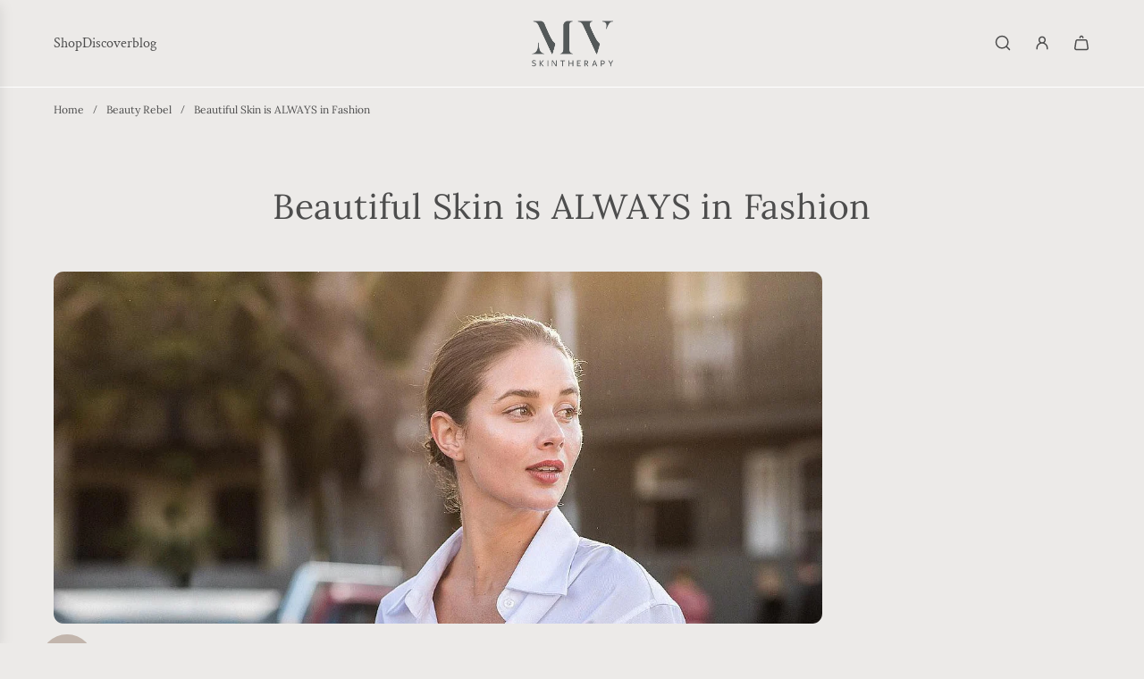

--- FILE ---
content_type: text/javascript
request_url: https://www.mvskintherapy.com/cdn/shop/t/78/assets/hc_original_price_qv.js?v=60363104380185288131765463142
body_size: 104
content:
class HCOriginalPriceQV{constructor(settings){this.domain=settings.domain,this.selector=".theme-modal--inner form[action*='/cart/add']",this.variants=settings.variants||[],this.original_price_label=settings.original_price_label||"Original price",this.input_class="hc_original_price_prop",this.money_format=settings.money_format||"{{amount}}",this.visibility=settings.visibility||"all"}getPropertyName(){return this.visibility==="admin"?`_${this.original_price_label}`:this.original_price_label}decodeHTMLEntities(text){const el=document.createElement("textarea");return el.innerHTML=text,el.value}formatMoney(cents){typeof cents=="string"&&(cents=cents.replace(".",""));var value="",placeholderRegex=/\{\{\s*(\w+)\s*\}\}/,formatString=this.money_format;function defaultOption(opt,def){return typeof opt>"u"?def:opt}function formatWithDelimiters(number,precision,thousands,decimal){if(precision=defaultOption(precision,2),thousands=defaultOption(thousands,","),decimal=defaultOption(decimal,"."),isNaN(number)||number==null)return 0;number=(number/100).toFixed(precision);var parts=number.split("."),dollars=parts[0].replace(/(\d)(?=(\d\d\d)+(?!\d))/g,"$1"+thousands),cents2=parts[1]?decimal+parts[1]:"";return dollars+cents2}switch(formatString.match(placeholderRegex)[1]){case"amount":value=formatWithDelimiters(cents,2);break;case"amount_no_decimals":value=formatWithDelimiters(cents,0);break;case"amount_with_comma_separator":value=formatWithDelimiters(cents,2,".",",");break;case"amount_no_decimals_with_comma_separator":value=formatWithDelimiters(cents,0,".",",");break}return this.decodeHTMLEntities(formatString.replace(placeholderRegex,value))}removeOriginalPriceInput(){const inputs=document.querySelectorAll(`.${this.input_class}`);inputs.length>0&&inputs.forEach(input=>{input.remove()})}manageOriginalPriceInput(selectedVariant){if(selectedVariant.compare_at_price&&selectedVariant.compare_at_price>selectedVariant.price){const forms=document.querySelectorAll(this.selector);console.log(forms),forms.length>0&&forms.forEach(form=>{const existingInput=form.querySelector(`.${this.input_class}`);if(existingInput)existingInput.value=this.formatMoney(selectedVariant.compare_at_price);else{const input=document.createElement("input");input.type="hidden",input.name=`properties[${this.getPropertyName()}]`,input.value=this.formatMoney(selectedVariant.compare_at_price),input.classList.add(this.input_class),form.appendChild(input)}})}else this.removeOriginalPriceInput()}initProductPage(){this.manageOriginalPriceInput()}init(){this.initProductPage()}}if(hcOriginalPriceSettingsQV){var hcOriginalPriceQV=new HCOriginalPriceQV(hcOriginalPriceSettingsQV);window.hcOriginalPriceQV=hcOriginalPriceQV,console.log(window.hcOriginalPriceQV)}
//# sourceMappingURL=/cdn/shop/t/78/assets/hc_original_price_qv.js.map?v=60363104380185288131765463142
